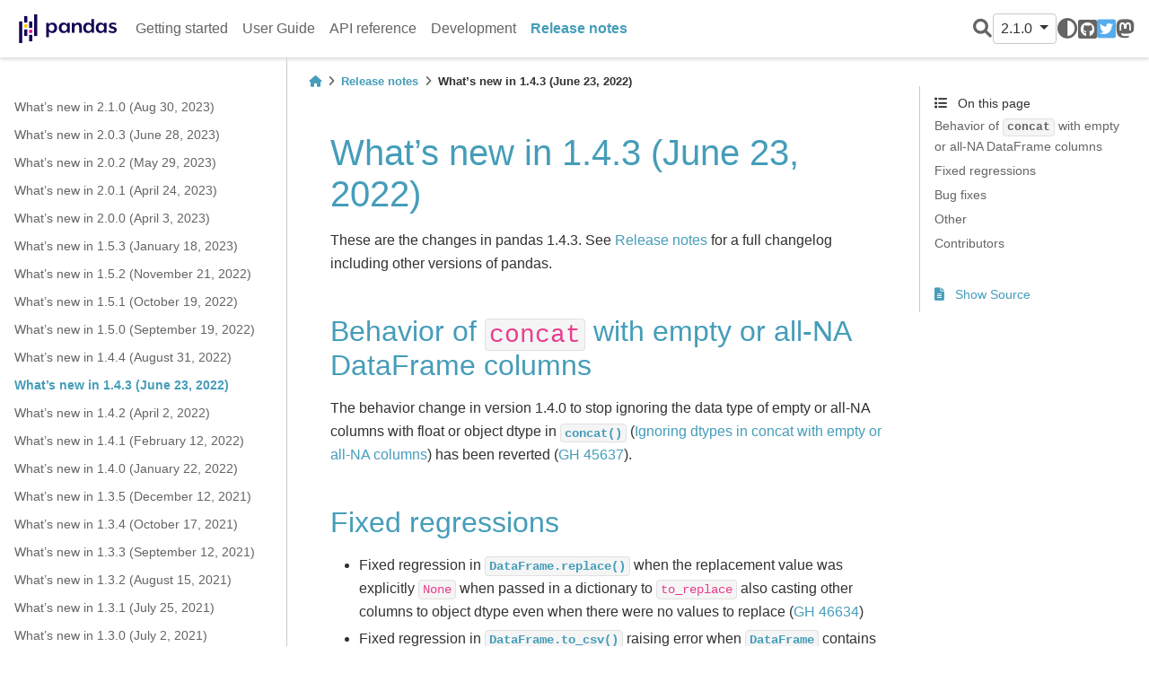

--- FILE ---
content_type: text/html
request_url: https://pandas.pydata.org/pandas-docs/version/2.1.0/whatsnew/v1.4.3.html
body_size: 7599
content:


<!DOCTYPE html>


<html lang="en" >

  <head>
    <meta charset="utf-8" />
    <meta name="viewport" content="width=device-width, initial-scale=1.0" /><meta name="generator" content="Docutils 0.19: https://docutils.sourceforge.io/" />

    <title>What’s new in 1.4.3 (June 23, 2022) &#8212; pandas 2.1.0 documentation</title>
  
  
  
  <script data-cfasync="false">
    document.documentElement.dataset.mode = localStorage.getItem("mode") || "";
    document.documentElement.dataset.theme = localStorage.getItem("theme") || "light";
  </script>
  
  <!-- Loaded before other Sphinx assets -->
  <link href="../_static/styles/theme.css?digest=e353d410970836974a52" rel="stylesheet" />
<link href="../_static/styles/bootstrap.css?digest=e353d410970836974a52" rel="stylesheet" />
<link href="../_static/styles/pydata-sphinx-theme.css?digest=e353d410970836974a52" rel="stylesheet" />

  
  <link href="../_static/vendor/fontawesome/6.1.2/css/all.min.css?digest=e353d410970836974a52" rel="stylesheet" />
  <link rel="preload" as="font" type="font/woff2" crossorigin href="../_static/vendor/fontawesome/6.1.2/webfonts/fa-solid-900.woff2" />
<link rel="preload" as="font" type="font/woff2" crossorigin href="../_static/vendor/fontawesome/6.1.2/webfonts/fa-brands-400.woff2" />
<link rel="preload" as="font" type="font/woff2" crossorigin href="../_static/vendor/fontawesome/6.1.2/webfonts/fa-regular-400.woff2" />

    <link rel="stylesheet" type="text/css" href="../_static/pygments.css" />
    <link rel="stylesheet" type="text/css" href="../_static/plot_directive.css" />
    <link rel="stylesheet" type="text/css" href="../_static/copybutton.css" />
    <link rel="stylesheet" type="text/css" href="../_static/design-style.1e8bd061cd6da7fc9cf755528e8ffc24.min.css" />
    <link rel="stylesheet" type="text/css" href="../_static/css/getting_started.css" />
    <link rel="stylesheet" type="text/css" href="../_static/css/pandas.css" />
  
  <!-- Pre-loaded scripts that we'll load fully later -->
  <link rel="preload" as="script" href="../_static/scripts/bootstrap.js?digest=e353d410970836974a52" />
<link rel="preload" as="script" href="../_static/scripts/pydata-sphinx-theme.js?digest=e353d410970836974a52" />

    <script data-url_root="../" id="documentation_options" src="../_static/documentation_options.js"></script>
    <script src="../_static/doctools.js"></script>
    <script src="../_static/sphinx_highlight.js"></script>
    <script src="../_static/clipboard.min.js"></script>
    <script src="../_static/copybutton.js"></script>
    <script src="../_static/toggleprompt.js"></script>
    <script src="../_static/design-tabs.js"></script>
    <script async="async" src="https://www.googletagmanager.com/gtag/js?id=G-5RE31C1RNW"></script>
    <script>
                window.dataLayer = window.dataLayer || [];
                function gtag(){ dataLayer.push(arguments); }
                gtag('js', new Date());
                gtag('config', 'G-5RE31C1RNW');
            </script>
    <script src="https://cdn.jsdelivr.net/npm/@jupyter-widgets/html-manager@^1.0.1/dist/embed-amd.js"></script>
    <script>DOCUMENTATION_OPTIONS.pagename = 'whatsnew/v1.4.3';</script>
    <script>
        DOCUMENTATION_OPTIONS.theme_switcher_json_url = 'https://pandas.pydata.org/versions.json';
        DOCUMENTATION_OPTIONS.theme_switcher_version_match = '2.1.0';
        </script>
    <link rel="icon" href="../_static/favicon.ico"/>
    <link rel="index" title="Index" href="../genindex.html" />
    <link rel="search" title="Search" href="../search.html" />
    <link rel="next" title="What’s new in 1.4.2 (April 2, 2022)" href="v1.4.2.html" />
    <link rel="prev" title="What’s new in 1.4.4 (August 31, 2022)" href="v1.4.4.html" />
  <meta name="viewport" content="width=device-width, initial-scale=1"/>
  <meta name="docsearch:language" content="en"/>
  </head>
  
  
  <body data-bs-spy="scroll" data-bs-target=".bd-toc-nav" data-offset="180" data-bs-root-margin="0px 0px -60%" data-default-mode="">

  
  
  <a class="skip-link" href="#main-content">Skip to main content</a>
  
  <input type="checkbox"
          class="sidebar-toggle"
          name="__primary"
          id="__primary"/>
  <label class="overlay overlay-primary" for="__primary"></label>
  
  <input type="checkbox"
          class="sidebar-toggle"
          name="__secondary"
          id="__secondary"/>
  <label class="overlay overlay-secondary" for="__secondary"></label>
  
  <div class="search-button__wrapper">
    <div class="search-button__overlay"></div>
    <div class="search-button__search-container">
<form class="bd-search d-flex align-items-center"
      action="../search.html"
      method="get">
  <i class="fa-solid fa-magnifying-glass"></i>
  <input type="search"
         class="form-control"
         name="q"
         id="search-input"
         placeholder="Search the docs ..."
         aria-label="Search the docs ..."
         autocomplete="off"
         autocorrect="off"
         autocapitalize="off"
         spellcheck="false"/>
  <span class="search-button__kbd-shortcut"><kbd class="kbd-shortcut__modifier">Ctrl</kbd>+<kbd>K</kbd></span>
</form></div>
  </div>
  
    <nav class="bd-header navbar navbar-expand-lg bd-navbar">
<div class="bd-header__inner bd-page-width">
  <label class="sidebar-toggle primary-toggle" for="__primary">
    <span class="fa-solid fa-bars"></span>
  </label>
  
  <div class="navbar-header-items__start">
    
      <div class="navbar-item">
  

<a class="navbar-brand logo" href="../index.html">
  
  
  
  
    
    
      
    
    
    <img src="../_static/pandas.svg" class="logo__image only-light" alt="Logo image"/>
    <script>document.write(`<img src="https://pandas.pydata.org/static/img/pandas_white.svg" class="logo__image only-dark" alt="Logo image"/>`);</script>
  
  
</a></div>
    
  </div>
  
  
  <div class="col-lg-9 navbar-header-items">
    
    <div class="me-auto navbar-header-items__center">
      
        <div class="navbar-item"><nav class="navbar-nav">
  <p class="sidebar-header-items__title"
     role="heading"
     aria-level="1"
     aria-label="Site Navigation">
    Site Navigation
  </p>
  <ul class="bd-navbar-elements navbar-nav">
    
                    <li class="nav-item">
                      <a class="nav-link nav-internal" href="../getting_started/index.html">
                        Getting started
                      </a>
                    </li>
                

                    <li class="nav-item">
                      <a class="nav-link nav-internal" href="../user_guide/index.html">
                        User Guide
                      </a>
                    </li>
                

                    <li class="nav-item">
                      <a class="nav-link nav-internal" href="../reference/index.html">
                        API reference
                      </a>
                    </li>
                

                    <li class="nav-item">
                      <a class="nav-link nav-internal" href="../development/index.html">
                        Development
                      </a>
                    </li>
                

                    <li class="nav-item current active">
                      <a class="nav-link nav-internal" href="index.html">
                        Release notes
                      </a>
                    </li>
                
  </ul>
</nav></div>
      
    </div>
    
    
    <div class="navbar-header-items__end">
      
        <div class="navbar-item navbar-persistent--container">
          
<script>
document.write(`
  <button class="btn btn-sm navbar-btn search-button search-button__button" title="Search" aria-label="Search" data-bs-placement="bottom" data-bs-toggle="tooltip">
    <i class="fa-solid fa-magnifying-glass"></i>
  </button>
`);
</script>
        </div>
      
      
        <div class="navbar-item">
<script>
document.write(`
  <div class="version-switcher__container dropdown">
    <button type="button" class="version-switcher__button btn btn-sm navbar-btn dropdown-toggle" data-bs-toggle="dropdown">
      2.1.0  <!-- this text may get changed later by javascript -->
      <span class="caret"></span>
    </button>
    <div class="version-switcher__menu dropdown-menu list-group-flush py-0">
    <!-- dropdown will be populated by javascript on page load -->
    </div>
  </div>
`);
</script></div>
      
        <div class="navbar-item">
<script>
document.write(`
  <button class="theme-switch-button btn btn-sm btn-outline-primary navbar-btn rounded-circle" title="light/dark" aria-label="light/dark" data-bs-placement="bottom" data-bs-toggle="tooltip">
    <span class="theme-switch" data-mode="light"><i class="fa-solid fa-sun"></i></span>
    <span class="theme-switch" data-mode="dark"><i class="fa-solid fa-moon"></i></span>
    <span class="theme-switch" data-mode="auto"><i class="fa-solid fa-circle-half-stroke"></i></span>
  </button>
`);
</script></div>
      
        <div class="navbar-item"><ul class="navbar-icon-links navbar-nav"
    aria-label="Icon Links">
        <li class="nav-item">
          
          
          
          
          
          
          
          
          <a href="https://github.com/pandas-dev/pandas" title="GitHub" class="nav-link" rel="noopener" target="_blank" data-bs-toggle="tooltip" data-bs-placement="bottom"><span><i class="fa-brands fa-square-github"></i></span>
            <label class="sr-only">GitHub</label></a>
        </li>
        <li class="nav-item">
          
          
          
          
          
          
          
          
          <a href="https://twitter.com/pandas_dev" title="Twitter" class="nav-link" rel="noopener" target="_blank" data-bs-toggle="tooltip" data-bs-placement="bottom"><span><i class="fa-brands fa-square-twitter"></i></span>
            <label class="sr-only">Twitter</label></a>
        </li>
        <li class="nav-item">
          
          
          
          
          
          
          
          
          <a href="https://fosstodon.org/@pandas_dev" title="Mastodon" class="nav-link" rel="noopener" target="_blank" data-bs-toggle="tooltip" data-bs-placement="bottom"><span><i class="fa-brands fa-mastodon"></i></span>
            <label class="sr-only">Mastodon</label></a>
        </li>
</ul></div>
      
    </div>
    
  </div>
  
  
    <div class="navbar-persistent--mobile">
<script>
document.write(`
  <button class="btn btn-sm navbar-btn search-button search-button__button" title="Search" aria-label="Search" data-bs-placement="bottom" data-bs-toggle="tooltip">
    <i class="fa-solid fa-magnifying-glass"></i>
  </button>
`);
</script>
    </div>
  

  
    <label class="sidebar-toggle secondary-toggle" for="__secondary">
      <span class="fa-solid fa-outdent"></span>
    </label>
  
</div>

    </nav>
  
  <div class="bd-container">
    <div class="bd-container__inner bd-page-width">
      
      <div class="bd-sidebar-primary bd-sidebar">
        

  
  <div class="sidebar-header-items sidebar-primary__section">
    
    
      <div class="sidebar-header-items__center">
        
          <div class="navbar-item"><nav class="navbar-nav">
  <p class="sidebar-header-items__title"
     role="heading"
     aria-level="1"
     aria-label="Site Navigation">
    Site Navigation
  </p>
  <ul class="bd-navbar-elements navbar-nav">
    
                    <li class="nav-item">
                      <a class="nav-link nav-internal" href="../getting_started/index.html">
                        Getting started
                      </a>
                    </li>
                

                    <li class="nav-item">
                      <a class="nav-link nav-internal" href="../user_guide/index.html">
                        User Guide
                      </a>
                    </li>
                

                    <li class="nav-item">
                      <a class="nav-link nav-internal" href="../reference/index.html">
                        API reference
                      </a>
                    </li>
                

                    <li class="nav-item">
                      <a class="nav-link nav-internal" href="../development/index.html">
                        Development
                      </a>
                    </li>
                

                    <li class="nav-item current active">
                      <a class="nav-link nav-internal" href="index.html">
                        Release notes
                      </a>
                    </li>
                
  </ul>
</nav></div>
        
      </div>
    
    
    
      <div class="sidebar-header-items__end">
        
          <div class="navbar-item">
<script>
document.write(`
  <div class="version-switcher__container dropdown">
    <button type="button" class="version-switcher__button btn btn-sm navbar-btn dropdown-toggle" data-bs-toggle="dropdown">
      2.1.0  <!-- this text may get changed later by javascript -->
      <span class="caret"></span>
    </button>
    <div class="version-switcher__menu dropdown-menu list-group-flush py-0">
    <!-- dropdown will be populated by javascript on page load -->
    </div>
  </div>
`);
</script></div>
        
          <div class="navbar-item">
<script>
document.write(`
  <button class="theme-switch-button btn btn-sm btn-outline-primary navbar-btn rounded-circle" title="light/dark" aria-label="light/dark" data-bs-placement="bottom" data-bs-toggle="tooltip">
    <span class="theme-switch" data-mode="light"><i class="fa-solid fa-sun"></i></span>
    <span class="theme-switch" data-mode="dark"><i class="fa-solid fa-moon"></i></span>
    <span class="theme-switch" data-mode="auto"><i class="fa-solid fa-circle-half-stroke"></i></span>
  </button>
`);
</script></div>
        
          <div class="navbar-item"><ul class="navbar-icon-links navbar-nav"
    aria-label="Icon Links">
        <li class="nav-item">
          
          
          
          
          
          
          
          
          <a href="https://github.com/pandas-dev/pandas" title="GitHub" class="nav-link" rel="noopener" target="_blank" data-bs-toggle="tooltip" data-bs-placement="bottom"><span><i class="fa-brands fa-square-github"></i></span>
            <label class="sr-only">GitHub</label></a>
        </li>
        <li class="nav-item">
          
          
          
          
          
          
          
          
          <a href="https://twitter.com/pandas_dev" title="Twitter" class="nav-link" rel="noopener" target="_blank" data-bs-toggle="tooltip" data-bs-placement="bottom"><span><i class="fa-brands fa-square-twitter"></i></span>
            <label class="sr-only">Twitter</label></a>
        </li>
        <li class="nav-item">
          
          
          
          
          
          
          
          
          <a href="https://fosstodon.org/@pandas_dev" title="Mastodon" class="nav-link" rel="noopener" target="_blank" data-bs-toggle="tooltip" data-bs-placement="bottom"><span><i class="fa-brands fa-mastodon"></i></span>
            <label class="sr-only">Mastodon</label></a>
        </li>
</ul></div>
        
      </div>
    
  </div>
  
    <div class="sidebar-primary-items__start sidebar-primary__section">
        <div class="sidebar-primary-item"><nav class="bd-links" id="bd-docs-nav" aria-label="Main navigation">
  <div class="bd-toc-item navbar-nav">
    
    <ul class="nav bd-sidenav">
<li class="toctree-l1"><a class="reference internal" href="v2.1.0.html">What’s new in 2.1.0 (Aug 30, 2023)</a></li>
</ul>
<ul class="nav bd-sidenav">
<li class="toctree-l1"><a class="reference internal" href="v2.0.3.html">What’s new in 2.0.3 (June 28, 2023)</a></li>
<li class="toctree-l1"><a class="reference internal" href="v2.0.2.html">What’s new in 2.0.2 (May 29, 2023)</a></li>
<li class="toctree-l1"><a class="reference internal" href="v2.0.1.html">What’s new in 2.0.1 (April 24, 2023)</a></li>
<li class="toctree-l1"><a class="reference internal" href="v2.0.0.html">What’s new in 2.0.0 (April 3, 2023)</a></li>
</ul>
<ul class="nav bd-sidenav">
<li class="toctree-l1"><a class="reference internal" href="v1.5.3.html">What’s new in 1.5.3 (January 18, 2023)</a></li>
<li class="toctree-l1"><a class="reference internal" href="v1.5.2.html">What’s new in 1.5.2 (November 21, 2022)</a></li>
<li class="toctree-l1"><a class="reference internal" href="v1.5.1.html">What’s new in 1.5.1 (October 19, 2022)</a></li>
<li class="toctree-l1"><a class="reference internal" href="v1.5.0.html">What’s new in 1.5.0 (September 19, 2022)</a></li>
</ul>
<ul class="current nav bd-sidenav">
<li class="toctree-l1"><a class="reference internal" href="v1.4.4.html">What’s new in 1.4.4 (August 31, 2022)</a></li>
<li class="toctree-l1 current active"><a class="current reference internal" href="#">What’s new in 1.4.3 (June 23, 2022)</a></li>
<li class="toctree-l1"><a class="reference internal" href="v1.4.2.html">What’s new in 1.4.2 (April 2, 2022)</a></li>
<li class="toctree-l1"><a class="reference internal" href="v1.4.1.html">What’s new in 1.4.1 (February 12, 2022)</a></li>
<li class="toctree-l1"><a class="reference internal" href="v1.4.0.html">What’s new in 1.4.0 (January 22, 2022)</a></li>
</ul>
<ul class="nav bd-sidenav">
<li class="toctree-l1"><a class="reference internal" href="v1.3.5.html">What’s new in 1.3.5 (December 12, 2021)</a></li>
<li class="toctree-l1"><a class="reference internal" href="v1.3.4.html">What’s new in 1.3.4 (October 17, 2021)</a></li>
<li class="toctree-l1"><a class="reference internal" href="v1.3.3.html">What’s new in 1.3.3 (September 12, 2021)</a></li>
<li class="toctree-l1"><a class="reference internal" href="v1.3.2.html">What’s new in 1.3.2 (August 15, 2021)</a></li>
<li class="toctree-l1"><a class="reference internal" href="v1.3.1.html">What’s new in 1.3.1 (July 25, 2021)</a></li>
<li class="toctree-l1"><a class="reference internal" href="v1.3.0.html">What’s new in 1.3.0 (July 2, 2021)</a></li>
</ul>
<ul class="nav bd-sidenav">
<li class="toctree-l1"><a class="reference internal" href="v1.2.5.html">What’s new in 1.2.5 (June 22, 2021)</a></li>
<li class="toctree-l1"><a class="reference internal" href="v1.2.4.html">What’s new in 1.2.4 (April 12, 2021)</a></li>
<li class="toctree-l1"><a class="reference internal" href="v1.2.3.html">What’s new in 1.2.3 (March 02, 2021)</a></li>
<li class="toctree-l1"><a class="reference internal" href="v1.2.2.html">What’s new in 1.2.2 (February 09, 2021)</a></li>
<li class="toctree-l1"><a class="reference internal" href="v1.2.1.html">What’s new in 1.2.1 (January 20, 2021)</a></li>
<li class="toctree-l1"><a class="reference internal" href="v1.2.0.html">What’s new in 1.2.0 (December 26, 2020)</a></li>
</ul>
<ul class="nav bd-sidenav">
<li class="toctree-l1"><a class="reference internal" href="v1.1.5.html">What’s new in 1.1.5 (December 07, 2020)</a></li>
<li class="toctree-l1"><a class="reference internal" href="v1.1.4.html">What’s new in 1.1.4 (October 30, 2020)</a></li>
<li class="toctree-l1"><a class="reference internal" href="v1.1.3.html">What’s new in 1.1.3 (October 5, 2020)</a></li>
<li class="toctree-l1"><a class="reference internal" href="v1.1.2.html">What’s new in 1.1.2 (September 8, 2020)</a></li>
<li class="toctree-l1"><a class="reference internal" href="v1.1.1.html">What’s new in 1.1.1 (August 20, 2020)</a></li>
<li class="toctree-l1"><a class="reference internal" href="v1.1.0.html">What’s new in 1.1.0 (July 28, 2020)</a></li>
</ul>
<ul class="nav bd-sidenav">
<li class="toctree-l1"><a class="reference internal" href="v1.0.5.html">What’s new in 1.0.5 (June 17, 2020)</a></li>
<li class="toctree-l1"><a class="reference internal" href="v1.0.4.html">What’s new in 1.0.4 (May 28, 2020)</a></li>
<li class="toctree-l1"><a class="reference internal" href="v1.0.3.html">What’s new in 1.0.3 (March 17, 2020)</a></li>
<li class="toctree-l1"><a class="reference internal" href="v1.0.2.html">What’s new in 1.0.2 (March 12, 2020)</a></li>
<li class="toctree-l1"><a class="reference internal" href="v1.0.1.html">What’s new in 1.0.1 (February 5, 2020)</a></li>
<li class="toctree-l1"><a class="reference internal" href="v1.0.0.html">What’s new in 1.0.0 (January 29, 2020)</a></li>
</ul>
<ul class="nav bd-sidenav">
<li class="toctree-l1"><a class="reference internal" href="v0.25.3.html">What’s new in 0.25.3 (October 31, 2019)</a></li>
<li class="toctree-l1"><a class="reference internal" href="v0.25.2.html">What’s new in 0.25.2 (October 15, 2019)</a></li>
<li class="toctree-l1"><a class="reference internal" href="v0.25.1.html">What’s new in 0.25.1 (August 21, 2019)</a></li>
<li class="toctree-l1"><a class="reference internal" href="v0.25.0.html">What’s new in 0.25.0 (July 18, 2019)</a></li>
</ul>
<ul class="nav bd-sidenav">
<li class="toctree-l1"><a class="reference internal" href="v0.24.2.html">What’s new in 0.24.2 (March 12, 2019)</a></li>
<li class="toctree-l1"><a class="reference internal" href="v0.24.1.html">What’s new in 0.24.1 (February 3, 2019)</a></li>
<li class="toctree-l1"><a class="reference internal" href="v0.24.0.html">What’s new in 0.24.0 (January 25, 2019)</a></li>
</ul>
<ul class="nav bd-sidenav">
<li class="toctree-l1"><a class="reference internal" href="v0.23.4.html">What’s new in 0.23.4 (August 3, 2018)</a></li>
<li class="toctree-l1"><a class="reference internal" href="v0.23.3.html">What’s new in 0.23.3 (July 7, 2018)</a></li>
<li class="toctree-l1"><a class="reference internal" href="v0.23.2.html">What’s new in 0.23.2 (July 5, 2018)</a></li>
<li class="toctree-l1"><a class="reference internal" href="v0.23.1.html">What’s new in 0.23.1 (June 12, 2018)</a></li>
<li class="toctree-l1"><a class="reference internal" href="v0.23.0.html">What’s new in 0.23.0 (May 15, 2018)</a></li>
</ul>
<ul class="nav bd-sidenav">
<li class="toctree-l1"><a class="reference internal" href="v0.22.0.html">Version 0.22.0 (December 29, 2017)</a></li>
</ul>
<ul class="nav bd-sidenav">
<li class="toctree-l1"><a class="reference internal" href="v0.21.1.html">Version 0.21.1 (December 12, 2017)</a></li>
<li class="toctree-l1"><a class="reference internal" href="v0.21.0.html">Version 0.21.0 (October 27, 2017)</a></li>
</ul>
<ul class="nav bd-sidenav">
<li class="toctree-l1"><a class="reference internal" href="v0.20.3.html">Version 0.20.3 (July 7, 2017)</a></li>
<li class="toctree-l1"><a class="reference internal" href="v0.20.2.html">Version 0.20.2 (June 4, 2017)</a></li>
<li class="toctree-l1"><a class="reference internal" href="v0.20.0.html">Version 0.20.1 (May 5, 2017)</a></li>
</ul>
<ul class="nav bd-sidenav">
<li class="toctree-l1"><a class="reference internal" href="v0.19.2.html">Version 0.19.2 (December 24, 2016)</a></li>
<li class="toctree-l1"><a class="reference internal" href="v0.19.1.html">Version 0.19.1 (November 3, 2016)</a></li>
<li class="toctree-l1"><a class="reference internal" href="v0.19.0.html">Version 0.19.0 (October 2, 2016)</a></li>
</ul>
<ul class="nav bd-sidenav">
<li class="toctree-l1"><a class="reference internal" href="v0.18.1.html">Version 0.18.1 (May 3, 2016)</a></li>
<li class="toctree-l1"><a class="reference internal" href="v0.18.0.html">Version 0.18.0 (March 13, 2016)</a></li>
</ul>
<ul class="nav bd-sidenav">
<li class="toctree-l1"><a class="reference internal" href="v0.17.1.html">Version 0.17.1 (November 21, 2015)</a></li>
<li class="toctree-l1"><a class="reference internal" href="v0.17.0.html">Version 0.17.0 (October 9, 2015)</a></li>
</ul>
<ul class="nav bd-sidenav">
<li class="toctree-l1"><a class="reference internal" href="v0.16.2.html">Version 0.16.2 (June 12, 2015)</a></li>
<li class="toctree-l1"><a class="reference internal" href="v0.16.1.html">Version 0.16.1 (May 11, 2015)</a></li>
<li class="toctree-l1"><a class="reference internal" href="v0.16.0.html">Version 0.16.0 (March 22, 2015)</a></li>
</ul>
<ul class="nav bd-sidenav">
<li class="toctree-l1"><a class="reference internal" href="v0.15.2.html">Version 0.15.2 (December 12, 2014)</a></li>
<li class="toctree-l1"><a class="reference internal" href="v0.15.1.html">Version 0.15.1 (November 9, 2014)</a></li>
<li class="toctree-l1"><a class="reference internal" href="v0.15.0.html">Version 0.15.0 (October 18, 2014)</a></li>
</ul>
<ul class="nav bd-sidenav">
<li class="toctree-l1"><a class="reference internal" href="v0.14.1.html">Version 0.14.1 (July 11, 2014)</a></li>
<li class="toctree-l1"><a class="reference internal" href="v0.14.0.html">Version 0.14.0 (May 31 , 2014)</a></li>
</ul>
<ul class="nav bd-sidenav">
<li class="toctree-l1"><a class="reference internal" href="v0.13.1.html">Version 0.13.1 (February 3, 2014)</a></li>
<li class="toctree-l1"><a class="reference internal" href="v0.13.0.html">Version 0.13.0 (January 3, 2014)</a></li>
</ul>
<ul class="nav bd-sidenav">
<li class="toctree-l1"><a class="reference internal" href="v0.12.0.html">Version 0.12.0 (July 24, 2013)</a></li>
</ul>
<ul class="nav bd-sidenav">
<li class="toctree-l1"><a class="reference internal" href="v0.11.0.html">Version 0.11.0 (April 22, 2013)</a></li>
</ul>
<ul class="nav bd-sidenav">
<li class="toctree-l1"><a class="reference internal" href="v0.10.1.html">Version 0.10.1 (January 22, 2013)</a></li>
<li class="toctree-l1"><a class="reference internal" href="v0.10.0.html">Version 0.10.0 (December 17, 2012)</a></li>
</ul>
<ul class="nav bd-sidenav">
<li class="toctree-l1"><a class="reference internal" href="v0.9.1.html">Version 0.9.1 (November 14, 2012)</a></li>
<li class="toctree-l1"><a class="reference internal" href="v0.9.0.html">Version 0.9.0 (October 7, 2012)</a></li>
</ul>
<ul class="nav bd-sidenav">
<li class="toctree-l1"><a class="reference internal" href="v0.8.1.html">Version 0.8.1 (July 22, 2012)</a></li>
<li class="toctree-l1"><a class="reference internal" href="v0.8.0.html">Version 0.8.0 (June 29, 2012)</a></li>
</ul>
<ul class="nav bd-sidenav">
<li class="toctree-l1"><a class="reference internal" href="v0.7.3.html">Version 0.7.3 (April 12, 2012)</a></li>
<li class="toctree-l1"><a class="reference internal" href="v0.7.2.html">Version 0.7.2 (March 16, 2012)</a></li>
<li class="toctree-l1"><a class="reference internal" href="v0.7.1.html">Version 0.7.1 (February 29, 2012)</a></li>
<li class="toctree-l1"><a class="reference internal" href="v0.7.0.html">Version 0.7.0 (February 9, 2012)</a></li>
</ul>
<ul class="nav bd-sidenav">
<li class="toctree-l1"><a class="reference internal" href="v0.6.1.html">Version 0.6.1 (December 13, 2011)</a></li>
<li class="toctree-l1"><a class="reference internal" href="v0.6.0.html">Version 0.6.0 (November 25, 2011)</a></li>
</ul>
<ul class="nav bd-sidenav">
<li class="toctree-l1"><a class="reference internal" href="v0.5.0.html">Version 0.5.0 (October 24, 2011)</a></li>
</ul>
<ul class="nav bd-sidenav">
<li class="toctree-l1"><a class="reference internal" href="v0.4.x.html">Versions 0.4.1 through 0.4.3 (September 25 - October 9, 2011)</a></li>
</ul>

    
  </div>
</nav></div>
    </div>
  
  
  <div class="sidebar-primary-items__end sidebar-primary__section">
  </div>
  
  <div id="rtd-footer-container"></div>


      </div>
      
      <main id="main-content" class="bd-main">
        
        
          <div class="bd-content">
            <div class="bd-article-container">
              
              <div class="bd-header-article">
<div class="header-article-items header-article__inner">
  
    <div class="header-article-items__start">
      
        <div class="header-article-item">



<nav aria-label="Breadcrumbs">
  <ul class="bd-breadcrumbs" role="navigation" aria-label="Breadcrumb">
    
    <li class="breadcrumb-item breadcrumb-home">
      <a href="../index.html" class="nav-link" aria-label="Home">
        <i class="fa-solid fa-home"></i>
      </a>
    </li>
    
    <li class="breadcrumb-item"><a href="index.html" class="nav-link">Release notes</a></li>
    
    <li class="breadcrumb-item active" aria-current="page">What’s new in 1.4.3 (June 23, 2022)</li>
  </ul>
</nav>
</div>
      
    </div>
  
  
</div>
</div>
              
              
              
                
<div id="searchbox"></div>
                <article class="bd-article" role="main">
                  
  <section id="what-s-new-in-1-4-3-june-23-2022">
<span id="whatsnew-143"></span><h1>What’s new in 1.4.3 (June 23, 2022)<a class="headerlink" href="#what-s-new-in-1-4-3-june-23-2022" title="Permalink to this heading">#</a></h1>
<p>These are the changes in pandas 1.4.3. See <a class="reference internal" href="index.html#release"><span class="std std-ref">Release notes</span></a> for a full changelog
including other versions of pandas.</p>
<section id="behavior-of-concat-with-empty-or-all-na-dataframe-columns">
<span id="whatsnew-143-concat"></span><h2>Behavior of <code class="docutils literal notranslate"><span class="pre">concat</span></code> with empty or all-NA DataFrame columns<a class="headerlink" href="#behavior-of-concat-with-empty-or-all-na-dataframe-columns" title="Permalink to this heading">#</a></h2>
<p>The behavior change in version 1.4.0 to stop ignoring the data type
of empty or all-NA columns with float or object dtype in <a class="reference internal" href="../reference/api/pandas.concat.html#pandas.concat" title="pandas.concat"><code class="xref py py-func docutils literal notranslate"><span class="pre">concat()</span></code></a>
(<a class="reference internal" href="v1.4.0.html#whatsnew-140-notable-bug-fixes-concat-with-empty-or-all-na"><span class="std std-ref">Ignoring dtypes in concat with empty or all-NA columns</span></a>) has been
reverted (<a class="reference external" href="https://github.com/pandas-dev/pandas/issues/45637">GH 45637</a>).</p>
</section>
<section id="fixed-regressions">
<span id="whatsnew-143-regressions"></span><h2>Fixed regressions<a class="headerlink" href="#fixed-regressions" title="Permalink to this heading">#</a></h2>
<ul class="simple">
<li><p>Fixed regression in <a class="reference internal" href="../reference/api/pandas.DataFrame.replace.html#pandas.DataFrame.replace" title="pandas.DataFrame.replace"><code class="xref py py-meth docutils literal notranslate"><span class="pre">DataFrame.replace()</span></code></a> when the replacement value was explicitly <code class="docutils literal notranslate"><span class="pre">None</span></code> when passed in a dictionary to <code class="docutils literal notranslate"><span class="pre">to_replace</span></code> also casting other columns to object dtype even when there were no values to replace (<a class="reference external" href="https://github.com/pandas-dev/pandas/issues/46634">GH 46634</a>)</p></li>
<li><p>Fixed regression in <a class="reference internal" href="../reference/api/pandas.DataFrame.to_csv.html#pandas.DataFrame.to_csv" title="pandas.DataFrame.to_csv"><code class="xref py py-meth docutils literal notranslate"><span class="pre">DataFrame.to_csv()</span></code></a> raising error when <a class="reference internal" href="../reference/api/pandas.DataFrame.html#pandas.DataFrame" title="pandas.DataFrame"><code class="xref py py-class docutils literal notranslate"><span class="pre">DataFrame</span></code></a> contains extension dtype categorical column (<a class="reference external" href="https://github.com/pandas-dev/pandas/issues/46297">GH 46297</a>, <a class="reference external" href="https://github.com/pandas-dev/pandas/issues/46812">GH 46812</a>)</p></li>
<li><p>Fixed regression in representation of <code class="docutils literal notranslate"><span class="pre">dtypes</span></code> attribute of <a class="reference internal" href="../reference/api/pandas.MultiIndex.html#pandas.MultiIndex" title="pandas.MultiIndex"><code class="xref py py-class docutils literal notranslate"><span class="pre">MultiIndex</span></code></a> (<a class="reference external" href="https://github.com/pandas-dev/pandas/issues/46900">GH 46900</a>)</p></li>
<li><p>Fixed regression when setting values with <a class="reference internal" href="../reference/api/pandas.DataFrame.loc.html#pandas.DataFrame.loc" title="pandas.DataFrame.loc"><code class="xref py py-meth docutils literal notranslate"><span class="pre">DataFrame.loc()</span></code></a> updating <a class="reference internal" href="../reference/api/pandas.RangeIndex.html#pandas.RangeIndex" title="pandas.RangeIndex"><code class="xref py py-class docutils literal notranslate"><span class="pre">RangeIndex</span></code></a> when index was set as new column and column was updated afterwards (<a class="reference external" href="https://github.com/pandas-dev/pandas/issues/47128">GH 47128</a>)</p></li>
<li><p>Fixed regression in <a class="reference internal" href="../reference/api/pandas.DataFrame.fillna.html#pandas.DataFrame.fillna" title="pandas.DataFrame.fillna"><code class="xref py py-meth docutils literal notranslate"><span class="pre">DataFrame.fillna()</span></code></a> and <a class="reference internal" href="../reference/api/pandas.DataFrame.update.html#pandas.DataFrame.update" title="pandas.DataFrame.update"><code class="xref py py-meth docutils literal notranslate"><span class="pre">DataFrame.update()</span></code></a> creating a copy when updating inplace (<a class="reference external" href="https://github.com/pandas-dev/pandas/issues/47188">GH 47188</a>)</p></li>
<li><p>Fixed regression in <a class="reference internal" href="../reference/api/pandas.DataFrame.nsmallest.html#pandas.DataFrame.nsmallest" title="pandas.DataFrame.nsmallest"><code class="xref py py-meth docutils literal notranslate"><span class="pre">DataFrame.nsmallest()</span></code></a> led to wrong results when the sorting column has <code class="docutils literal notranslate"><span class="pre">np.nan</span></code> values (<a class="reference external" href="https://github.com/pandas-dev/pandas/issues/46589">GH 46589</a>)</p></li>
<li><p>Fixed regression in <a class="reference internal" href="../reference/api/pandas.read_fwf.html#pandas.read_fwf" title="pandas.read_fwf"><code class="xref py py-func docutils literal notranslate"><span class="pre">read_fwf()</span></code></a> raising <code class="docutils literal notranslate"><span class="pre">ValueError</span></code> when <code class="docutils literal notranslate"><span class="pre">widths</span></code> was specified with <code class="docutils literal notranslate"><span class="pre">usecols</span></code> (<a class="reference external" href="https://github.com/pandas-dev/pandas/issues/46580">GH 46580</a>)</p></li>
<li><p>Fixed regression in <a class="reference internal" href="../reference/api/pandas.concat.html#pandas.concat" title="pandas.concat"><code class="xref py py-func docutils literal notranslate"><span class="pre">concat()</span></code></a> not sorting columns for mixed column names (<a class="reference external" href="https://github.com/pandas-dev/pandas/issues/47127">GH 47127</a>)</p></li>
<li><p>Fixed regression in <code class="xref py py-meth docutils literal notranslate"><span class="pre">Groupby.transform()</span></code> and <code class="xref py py-meth docutils literal notranslate"><span class="pre">Groupby.agg()</span></code> failing with <code class="docutils literal notranslate"><span class="pre">engine=&quot;numba&quot;</span></code> when the index was a <a class="reference internal" href="../reference/api/pandas.MultiIndex.html#pandas.MultiIndex" title="pandas.MultiIndex"><code class="xref py py-class docutils literal notranslate"><span class="pre">MultiIndex</span></code></a> (<a class="reference external" href="https://github.com/pandas-dev/pandas/issues/46867">GH 46867</a>)</p></li>
<li><p>Fixed regression in <code class="docutils literal notranslate"><span class="pre">NaN</span></code> comparison for <a class="reference internal" href="../reference/api/pandas.Index.html#pandas.Index" title="pandas.Index"><code class="xref py py-class docutils literal notranslate"><span class="pre">Index</span></code></a> operations where the same object was compared (<a class="reference external" href="https://github.com/pandas-dev/pandas/issues/47105">GH 47105</a>)</p></li>
<li><p>Fixed regression is <a class="reference internal" href="../reference/api/pandas.io.formats.style.Styler.to_latex.html#pandas.io.formats.style.Styler.to_latex" title="pandas.io.formats.style.Styler.to_latex"><code class="xref py py-meth docutils literal notranslate"><span class="pre">Styler.to_latex()</span></code></a> and <a class="reference internal" href="../reference/api/pandas.io.formats.style.Styler.to_html.html#pandas.io.formats.style.Styler.to_html" title="pandas.io.formats.style.Styler.to_html"><code class="xref py py-meth docutils literal notranslate"><span class="pre">Styler.to_html()</span></code></a> where <code class="docutils literal notranslate"><span class="pre">buf</span></code> failed in combination with <code class="docutils literal notranslate"><span class="pre">encoding</span></code> (<a class="reference external" href="https://github.com/pandas-dev/pandas/issues/47053">GH 47053</a>)</p></li>
<li><p>Fixed regression in <a class="reference internal" href="../reference/api/pandas.read_csv.html#pandas.read_csv" title="pandas.read_csv"><code class="xref py py-func docutils literal notranslate"><span class="pre">read_csv()</span></code></a> with <code class="docutils literal notranslate"><span class="pre">index_col=False</span></code> identifying first row as index names when <code class="docutils literal notranslate"><span class="pre">header=None</span></code> (<a class="reference external" href="https://github.com/pandas-dev/pandas/issues/46955">GH 46955</a>)</p></li>
<li><p>Fixed regression in <a class="reference internal" href="../reference/api/pandas.core.groupby.DataFrameGroupBy.agg.html#pandas.core.groupby.DataFrameGroupBy.agg" title="pandas.core.groupby.DataFrameGroupBy.agg"><code class="xref py py-meth docutils literal notranslate"><span class="pre">DataFrameGroupBy.agg()</span></code></a> when used with list-likes or dict-likes and <code class="docutils literal notranslate"><span class="pre">axis=1</span></code> that would give incorrect results; now raises <code class="docutils literal notranslate"><span class="pre">NotImplementedError</span></code> (<a class="reference external" href="https://github.com/pandas-dev/pandas/issues/46995">GH 46995</a>)</p></li>
<li><p>Fixed regression in <a class="reference internal" href="../reference/api/pandas.DataFrame.resample.html#pandas.DataFrame.resample" title="pandas.DataFrame.resample"><code class="xref py py-meth docutils literal notranslate"><span class="pre">DataFrame.resample()</span></code></a> and <a class="reference internal" href="../reference/api/pandas.DataFrame.rolling.html#pandas.DataFrame.rolling" title="pandas.DataFrame.rolling"><code class="xref py py-meth docutils literal notranslate"><span class="pre">DataFrame.rolling()</span></code></a> when used with list-likes or dict-likes and <code class="docutils literal notranslate"><span class="pre">axis=1</span></code> that would raise an unintuitive error message; now raises <code class="docutils literal notranslate"><span class="pre">NotImplementedError</span></code> (<a class="reference external" href="https://github.com/pandas-dev/pandas/issues/46904">GH 46904</a>)</p></li>
<li><p>Fixed regression in <a class="reference internal" href="../reference/api/pandas.testing.assert_index_equal.html#pandas.testing.assert_index_equal" title="pandas.testing.assert_index_equal"><code class="xref py py-func docutils literal notranslate"><span class="pre">testing.assert_index_equal()</span></code></a> when <code class="docutils literal notranslate"><span class="pre">check_order=False</span></code> and <a class="reference internal" href="../reference/api/pandas.Index.html#pandas.Index" title="pandas.Index"><code class="xref py py-class docutils literal notranslate"><span class="pre">Index</span></code></a> has extension or object dtype (<a class="reference external" href="https://github.com/pandas-dev/pandas/issues/47207">GH 47207</a>)</p></li>
<li><p>Fixed regression in <a class="reference internal" href="../reference/api/pandas.read_excel.html#pandas.read_excel" title="pandas.read_excel"><code class="xref py py-func docutils literal notranslate"><span class="pre">read_excel()</span></code></a> returning ints as floats on certain input sheets (<a class="reference external" href="https://github.com/pandas-dev/pandas/issues/46988">GH 46988</a>)</p></li>
<li><p>Fixed regression in <a class="reference internal" href="../reference/api/pandas.DataFrame.shift.html#pandas.DataFrame.shift" title="pandas.DataFrame.shift"><code class="xref py py-meth docutils literal notranslate"><span class="pre">DataFrame.shift()</span></code></a> when <code class="docutils literal notranslate"><span class="pre">axis</span></code> is <code class="docutils literal notranslate"><span class="pre">columns</span></code> and <code class="docutils literal notranslate"><span class="pre">fill_value</span></code> is absent, <code class="docutils literal notranslate"><span class="pre">freq</span></code> is ignored (<a class="reference external" href="https://github.com/pandas-dev/pandas/issues/47039">GH 47039</a>)</p></li>
<li><p>Fixed regression in <a class="reference internal" href="../reference/api/pandas.DataFrame.to_json.html#pandas.DataFrame.to_json" title="pandas.DataFrame.to_json"><code class="xref py py-meth docutils literal notranslate"><span class="pre">DataFrame.to_json()</span></code></a> causing a segmentation violation when <a class="reference internal" href="../reference/api/pandas.DataFrame.html#pandas.DataFrame" title="pandas.DataFrame"><code class="xref py py-class docutils literal notranslate"><span class="pre">DataFrame</span></code></a> is created with an <code class="docutils literal notranslate"><span class="pre">index</span></code> parameter of the type <a class="reference internal" href="../reference/api/pandas.PeriodIndex.html#pandas.PeriodIndex" title="pandas.PeriodIndex"><code class="xref py py-class docutils literal notranslate"><span class="pre">PeriodIndex</span></code></a> (<a class="reference external" href="https://github.com/pandas-dev/pandas/issues/46683">GH 46683</a>)</p></li>
</ul>
</section>
<section id="bug-fixes">
<span id="whatsnew-143-bug-fixes"></span><h2>Bug fixes<a class="headerlink" href="#bug-fixes" title="Permalink to this heading">#</a></h2>
<ul class="simple">
<li><p>Bug in <a class="reference internal" href="../reference/api/pandas.eval.html#pandas.eval" title="pandas.eval"><code class="xref py py-func docutils literal notranslate"><span class="pre">pandas.eval()</span></code></a>, <a class="reference internal" href="../reference/api/pandas.DataFrame.eval.html#pandas.DataFrame.eval" title="pandas.DataFrame.eval"><code class="xref py py-meth docutils literal notranslate"><span class="pre">DataFrame.eval()</span></code></a> and <a class="reference internal" href="../reference/api/pandas.DataFrame.query.html#pandas.DataFrame.query" title="pandas.DataFrame.query"><code class="xref py py-meth docutils literal notranslate"><span class="pre">DataFrame.query()</span></code></a> where passing empty <code class="docutils literal notranslate"><span class="pre">local_dict</span></code> or <code class="docutils literal notranslate"><span class="pre">global_dict</span></code> was treated as passing <code class="docutils literal notranslate"><span class="pre">None</span></code> (<a class="reference external" href="https://github.com/pandas-dev/pandas/issues/47084">GH 47084</a>)</p></li>
<li><p>Most I/O methods no longer suppress <code class="docutils literal notranslate"><span class="pre">OSError</span></code> and <code class="docutils literal notranslate"><span class="pre">ValueError</span></code> when closing file handles (<a class="reference external" href="https://github.com/pandas-dev/pandas/issues/47136">GH 47136</a>)</p></li>
<li><p>Improving error message raised by <a class="reference internal" href="../reference/api/pandas.DataFrame.from_dict.html#pandas.DataFrame.from_dict" title="pandas.DataFrame.from_dict"><code class="xref py py-meth docutils literal notranslate"><span class="pre">DataFrame.from_dict()</span></code></a> when passing an invalid <code class="docutils literal notranslate"><span class="pre">orient</span></code> parameter (<a class="reference external" href="https://github.com/pandas-dev/pandas/issues/47450">GH 47450</a>)</p></li>
</ul>
</section>
<section id="other">
<span id="whatsnew-143-other"></span><h2>Other<a class="headerlink" href="#other" title="Permalink to this heading">#</a></h2>
<ul class="simple">
<li><p>The minimum version of Cython needed to compile pandas is now <code class="docutils literal notranslate"><span class="pre">0.29.30</span></code> (<a class="reference external" href="https://github.com/pandas-dev/pandas/issues/41935">GH 41935</a>)</p></li>
</ul>
</section>
<section id="contributors">
<span id="whatsnew-143-contributors"></span><h2>Contributors<a class="headerlink" href="#contributors" title="Permalink to this heading">#</a></h2>
<p>A total of 18 people contributed patches to this release.  People with a
“+” by their names contributed a patch for the first time.
</p>
<ul class="simple">
<li><p>Alex-Blade +</p></li>
<li><p>Andrew Hawyrluk</p></li>
<li><p>JHM Darbyshire</p></li>
<li><p>Jeff Reback</p></li>
<li><p>Joris Van den Bossche</p></li>
<li><p>Marc Garcia</p></li>
<li><p>Marco Edward Gorelli</p></li>
<li><p>Matthew Roeschke</p></li>
<li><p>MeeseeksMachine</p></li>
<li><p>Pandas Development Team</p></li>
<li><p>Patrick Hoefler</p></li>
<li><p>Richard Shadrach</p></li>
<li><p>Robert de Vries</p></li>
<li><p>Simon Hawkins</p></li>
<li><p>Thomas Li</p></li>
<li><p>Tim Swast</p></li>
<li><p>Wenjun Si</p></li>
<li><p>Yuanhao Geng</p></li>
</ul>
</section>
</section>


                </article>
              
              
              
                <footer class="bd-footer-article">
                  
<div class="footer-article-items footer-article__inner">
  
    <div class="footer-article-item"><!-- Previous / next buttons -->
<div class="prev-next-area">
    <a class="left-prev"
       href="v1.4.4.html"
       title="previous page">
      <i class="fa-solid fa-angle-left"></i>
      <div class="prev-next-info">
        <p class="prev-next-subtitle">previous</p>
        <p class="prev-next-title">What’s new in 1.4.4 (August 31, 2022)</p>
      </div>
    </a>
    <a class="right-next"
       href="v1.4.2.html"
       title="next page">
      <div class="prev-next-info">
        <p class="prev-next-subtitle">next</p>
        <p class="prev-next-title">What’s new in 1.4.2 (April 2, 2022)</p>
      </div>
      <i class="fa-solid fa-angle-right"></i>
    </a>
</div></div>
  
</div>

                </footer>
              
            </div>
            
            
              
                <div class="bd-sidebar-secondary bd-toc"><div class="sidebar-secondary-items sidebar-secondary__inner">

  <div class="sidebar-secondary-item">
  <div class="page-toc tocsection onthispage">
    <i class="fa-solid fa-list"></i> On this page
  </div>
  <nav class="bd-toc-nav page-toc">
    <ul class="visible nav section-nav flex-column">
<li class="toc-h2 nav-item toc-entry"><a class="reference internal nav-link" href="#behavior-of-concat-with-empty-or-all-na-dataframe-columns">Behavior of <code class="docutils literal notranslate"><span class="pre">concat</span></code> with empty or all-NA DataFrame columns</a></li>
<li class="toc-h2 nav-item toc-entry"><a class="reference internal nav-link" href="#fixed-regressions">Fixed regressions</a></li>
<li class="toc-h2 nav-item toc-entry"><a class="reference internal nav-link" href="#bug-fixes">Bug fixes</a></li>
<li class="toc-h2 nav-item toc-entry"><a class="reference internal nav-link" href="#other">Other</a></li>
<li class="toc-h2 nav-item toc-entry"><a class="reference internal nav-link" href="#contributors">Contributors</a></li>
</ul>
  </nav></div>

  <div class="sidebar-secondary-item">
  <div class="tocsection sourcelink">
    <a href="../_sources/whatsnew/v1.4.3.rst.txt">
      <i class="fa-solid fa-file-lines"></i> Show Source
    </a>
  </div>
</div>

</div></div>
              
            
          </div>
          <footer class="bd-footer-content">
            
          </footer>
        
      </main>
    </div>
  </div>
  
  <!-- Scripts loaded after <body> so the DOM is not blocked -->
  <script src="../_static/scripts/bootstrap.js?digest=e353d410970836974a52"></script>
<script src="../_static/scripts/pydata-sphinx-theme.js?digest=e353d410970836974a52"></script>

  <footer class="bd-footer">
<div class="bd-footer__inner bd-page-width">
  
    <div class="footer-items__start">
      
        <div class="footer-item"><p class="copyright">
    &copy 2023 pandas via <a href="https://numfocus.org">NumFOCUS, Inc.</a> Hosted by <a href="https://www.ovhcloud.com">OVHcloud</a>.
</p></div>
      
        <div class="footer-item">
  <p class="sphinx-version">
    Created using <a href="https://www.sphinx-doc.org/">Sphinx</a> 6.2.1.
    <br/>
  </p>
</div>
      
    </div>
  
  
    <div class="footer-items__end">
      
        <div class="footer-item"><p class="theme-version">
  Built with the <a href="https://pydata-sphinx-theme.readthedocs.io/en/stable/index.html">PyData Sphinx Theme</a> 0.13.3.
</p></div>
      
    </div>
  
</div>

  </footer>
  </body>
</html>